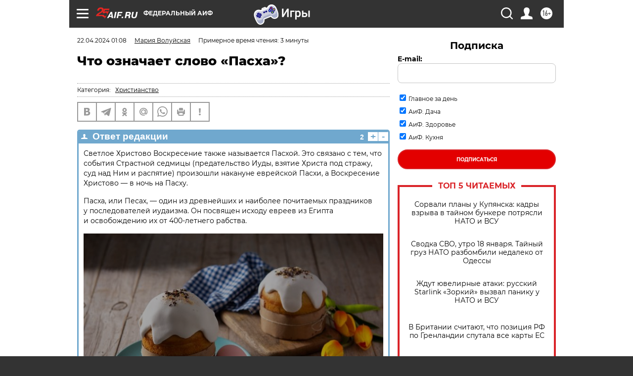

--- FILE ---
content_type: text/html
request_url: https://tns-counter.ru/nc01a**R%3Eundefined*aif_ru/ru/UTF-8/tmsec=aif_ru/423050808***
body_size: -71
content:
77877303696CFA05X1768749573:77877303696CFA05X1768749573

--- FILE ---
content_type: application/javascript; charset=utf-8
request_url: https://news.mediametrics.ru/cgi-bin/b.fcgi?ac=b&m=js&n=5&v=4&p=h&id=DivID1
body_size: 5975
content:
{
var linkElement = document.createElement('link');
linkElement.setAttribute('rel', 'stylesheet');
linkElement.setAttribute('type', 'text/css');
linkElement.setAttribute('href', "//news.mediametrics.ru/css/w4.css");
document.head.appendChild(linkElement);
function VeiwCode(Data, masView, bn) {
var S='<div style="width:320px; overflow: hidden;" onmouseover="blockMouseOver'+bn+'()" onmouseout="blockMouseOver'+bn+'()">';
S+='<div class="mm_title">Самое интересное в соцсетях</div>';
for(var i=0; i<Data.news.length; i++) {
masView[i]=0;
S+='<div class="article_mm">';
S+='<div class="img" style="background-image: url(\''+Data.news[i].image+'\');cursor:pointer;" onclick="winOpen(\''+Data.news[i].linkclick+'\')"></div>';
S+='<div class="title_mm font_sm_mm" style="cursor:pointer;" onclick="winOpen(\''+Data.news[i].linkclick+'\')">';
S+=Data.news[i].title;
S+='</div>';
S+='</div>';
}
S+='</div>';
var e = document.getElementById('DivID1'); if (e) {e.innerHTML = S; e.id = 'DivID1x'+bn;}
}
var Data5294 = {
"status":1,
"blockview":"//news.mediametrics.ru/cgi-bin/v.fcgi?ac=v&m=gif&t=MTc2ODc0OTU2OS41Mjk0OjkxNA%3d%3d",
"news":[
{"description":"",
"image":"//news.mediametrics.ru/uploads/1762607501blob.jpg",
"imageW":"//news.mediametrics.ru/uploads/1762607501blobw.jpg",
"imageW2":"//news.mediametrics.ru/uploads/1762607501blobw2.jpg",
"linkview":"//news.mediametrics.ru/cgi-bin/v.fcgi?ac=v&m=gif&t=MTc2ODc0OTU2OS41Mjk1OjkxNQ%3d%3d",
"linkclick":"//news.mediametrics.ru/cgi-bin/c.fcgi?ac=c&t=MTc2ODc0OTU2OS41Mjk1OjkxNQ%3d%3d&u=767aHR0cHM6Ly9tZWRpYW1ldHJpY3MucnUvcmF0aW5nL3J1L2RheS5odG1sP2FydGljbGU9NTc0Mzc4NjA%3d",
"title":"Не ешьте эту готовую еду из магазина: список"},
{"description":"",
"image":"//news.mediametrics.ru/uploads/1762608406blob.jpg",
"imageW":"//news.mediametrics.ru/uploads/1762608406blobw.jpg",
"imageW2":"//news.mediametrics.ru/uploads/1762608406blobw2.jpg",
"linkview":"//news.mediametrics.ru/cgi-bin/v.fcgi?ac=v&m=gif&t=MTc2ODc0OTU2OS41Mjk2OjkxNg%3d%3d",
"linkclick":"//news.mediametrics.ru/cgi-bin/c.fcgi?ac=c&t=MTc2ODc0OTU2OS41Mjk2OjkxNg%3d%3d&u=398aHR0cHM6Ly9tZWRpYW1ldHJpY3MucnUvcmF0aW5nL3J1L2RheS5odG1sP2FydGljbGU9MTY4NDg5MzQ%3d",
"title":"Такую зиму в России никто не ждал: как так?!"},
{"description":"",
"image":"//news.mediametrics.ru/uploads/1762607573blob.jpg",
"imageW":"//news.mediametrics.ru/uploads/1762607573blobw.jpg",
"imageW2":"//news.mediametrics.ru/uploads/1762607573blobw2.jpg",
"linkview":"//news.mediametrics.ru/cgi-bin/v.fcgi?ac=v&m=gif&t=MTc2ODc0OTU2OS41Mjk3OjkxNw%3d%3d",
"linkclick":"//news.mediametrics.ru/cgi-bin/c.fcgi?ac=c&t=MTc2ODc0OTU2OS41Mjk3OjkxNw%3d%3d&u=031aHR0cHM6Ly9tZWRpYW1ldHJpY3MucnUvcmF0aW5nL3J1L2RheS5odG1sP2FydGljbGU9MzI3NDU4NDk%3d",
"title":"В ОАЭ произошло жестокое убийство криптомиллионера "},
{"description":"",
"image":"//news.mediametrics.ru/uploads/1762608018blob.jpg",
"imageW":"//news.mediametrics.ru/uploads/1762608018blobw.jpg",
"imageW2":"//news.mediametrics.ru/uploads/1762608018blobw2.jpg",
"linkview":"//news.mediametrics.ru/cgi-bin/v.fcgi?ac=v&m=gif&t=MTc2ODc0OTU2OS41Mjk4OjkxOA%3d%3d",
"linkclick":"//news.mediametrics.ru/cgi-bin/c.fcgi?ac=c&t=MTc2ODc0OTU2OS41Mjk4OjkxOA%3d%3d&u=116aHR0cHM6Ly9tZWRpYW1ldHJpY3MucnUvcmF0aW5nL3J1L2RheS5odG1sP2FydGljbGU9NTc0NjkxMzg%3d",
"title":"В магазинах России ажиотаж из-за этого продукта: что купить? "},
{"description":"",
"image":"//news.mediametrics.ru/uploads/1762543949blob.jpg",
"imageW":"//news.mediametrics.ru/uploads/1762543949blobw.jpg",
"imageW2":"//news.mediametrics.ru/uploads/1762543949blobw2.jpg",
"linkview":"//news.mediametrics.ru/cgi-bin/v.fcgi?ac=v&m=gif&t=MTc2ODc0OTU2OS41Mjk5OjkxOQ%3d%3d",
"linkclick":"//news.mediametrics.ru/cgi-bin/c.fcgi?ac=c&t=MTc2ODc0OTU2OS41Mjk5OjkxOQ%3d%3d&u=861aHR0cHM6Ly9tZWRpYW1ldHJpY3MucnUvcmF0aW5nL3J1L2RheS5odG1sP2FydGljbGU9NTU2MjY4NTk%3d",
"title":"Таких событий не было с 1945: чего ждать всем нам?"}
]
}
var masView5294=[];
var Delay5294=0;
var countV5294=0;
function getGIF5294(url) {
var img = new Image();
img.onload = function() {
countV5294++;
//	console.log('GIF load OK 5294 '+countV5294+'\n');
}
img.src = url;
}
function winOpen(url) {return window.open(url);}
function checkDiv5294(i) {
if (masView5294[i]==-1) {
return 0;
}
var target = document.getElementById('target5294_'+i);
if (!target) {
masView5294[i]=-1;
return 0;
}
var h = (target.getBoundingClientRect().bottom-target.getBoundingClientRect().top)/5;
var w = (target.getBoundingClientRect().right-target.getBoundingClientRect().left)/5;
var targetPosition = {
top: window.pageYOffset + target.getBoundingClientRect().top + h,
left: window.pageXOffset + target.getBoundingClientRect().left + w,
right: window.pageXOffset + target.getBoundingClientRect().right - w,
bottom: window.pageYOffset + target.getBoundingClientRect().bottom - h
};
var windowPosition = {
top: window.pageYOffset,
left: window.pageXOffset,
right: window.pageXOffset + window.innerWidth,
bottom: window.pageYOffset + window.innerHeight
};
if (targetPosition.bottom <= windowPosition.bottom &&
targetPosition.top >= windowPosition.top &&
targetPosition.right <= windowPosition.right &&
targetPosition.left >= windowPosition.left) {
if (masView5294[i]>=5) {
Delay5294 += 25;
setTimeout('getGIF5294("'+Data5294.news[i].linkview+'")', Delay5294);
masView5294[i]=-1;
return 0;
}
masView5294[i]++;
} else {
masView5294[i]=0;
}
return 1;
}
var MouseOver5294=0;
function blockMouseOver5294() {
if (MouseOver5294) return true;
MouseOver5294=1;
getGIF5294(Data5294.blockview);
}
function Visible5294() {
var n=0;
Delay5294=0;
for(var i=0; i<Data5294.news.length; i++) {
if (checkDiv5294(i)>0) n++;
}
if (n>0) setTimeout(Visible5294, 500);
}
if (Data5294.status==1) {
VeiwCode(Data5294, masView5294, '5294');
setTimeout(Visible5294, 250);
}
}


--- FILE ---
content_type: application/javascript
request_url: https://smi2.ru/counter/settings?payload=CIjlARi_yMKNvTM6JDJjMGJiNDliLTFmZTktNDExOC1hMzUwLTllOGIxM2IwMjk3Nw&cb=_callbacks____0mkjvtvcp
body_size: 1520
content:
_callbacks____0mkjvtvcp("[base64]");

--- FILE ---
content_type: image/svg+xml
request_url: https://aif.ru/redesign2018/img/logo_25.svg?6c0
body_size: 1122
content:
<?xml version="1.0" encoding="utf-8"?>
<!-- Generator: Adobe Illustrator 25.4.1, SVG Export Plug-In . SVG Version: 6.00 Build 0)  -->
<svg version="1.1" id="Layer_1" xmlns="http://www.w3.org/2000/svg" xmlns:xlink="http://www.w3.org/1999/xlink" x="0px" y="0px"
	 viewBox="0 0 96 22" style="enable-background:new 0 0 96 22;" xml:space="preserve">
<style type="text/css">
	.st0{fill:#FFFFFF;}
	.st1{fill:#E52622;}
</style>
<path class="st0" d="M22.4,21.6L29.8,9h3l2,12.6h-3.1l-0.3-2.4h-4.6l-1.3,2.4H22.4z M30.6,12.3L28,17.2h3.3L30.6,12.3z"/>
<path class="st0" d="M36.1,21.6L38.8,9h3l-2.7,12.6H36.1z"/>
<path class="st0" d="M46.8,11.5l-0.6,2.9h5.2l-0.5,2.4h-5.2l-1,4.8h-3L44.4,9h9.2L53,11.4L46.8,11.5L46.8,11.5z"/>
<path class="st0" d="M54.7,21.6h-3l0.6-2.8h3L54.7,21.6z"/>
<path class="st0" d="M61.1,21.6h-3L60.8,9h6.1c1.6,0,2.6,0.4,3.1,1.1c0.5,0.6,0.7,1.3,0.7,2c0,0.8-0.3,1.6-0.8,2.4
	c-0.5,0.7-1.2,1.2-2,1.3l0,0.1c0.9,0.3,1.3,0.9,1.3,1.7c0,0.3-0.1,0.9-0.3,1.8c-0.1,0.6-0.2,1.1-0.2,1.5c0,0.2,0.1,0.5,0.2,0.8h-3
	c-0.1-0.3-0.2-0.6-0.2-0.8c0-0.4,0.1-0.9,0.2-1.3c0.1-0.6,0.2-1.1,0.2-1.4c0-0.3-0.1-0.5-0.2-0.6c-0.1-0.2-0.3-0.3-0.5-0.3
	c-0.3-0.1-0.7-0.1-1.1-0.1h-2.3L61.1,21.6z M65.7,11.5h-2.5l-0.7,3.1h2.7c0.7,0,1.3-0.2,1.7-0.5c0.4-0.3,0.6-0.7,0.6-1.2
	C67.6,12,67,11.5,65.7,11.5z"/>
<path class="st0" d="M72,16.4L73.5,9h3l-1.6,7.4c-0.1,0.7-0.2,1.1-0.2,1.4c0,0.6,0.2,1,0.6,1.3c0.4,0.3,0.9,0.5,1.6,0.5
	c0.8,0,1.5-0.2,1.9-0.7c0.5-0.4,0.9-1.3,1.1-2.5L81.5,9h3l-1.6,7.8c-0.2,1.1-0.6,2-1,2.8c-0.3,0.5-0.7,0.9-1.1,1.2
	c-0.9,0.8-2.3,1.1-4,1.1c-3.3,0-5-1.3-5-3.9C71.7,17.8,71.8,17.2,72,16.4z"/>
<path class="st1" d="M14.7,8.2c0.8-1,1.2-2.2,1.2-3.6c0-0.1,0-0.2,0-0.3l-1.4,4.1C14.6,8.4,14.6,8.3,14.7,8.2z"/>
<path class="st1" d="M22.2,14.2c0.1-0.3,0.1-0.6,0.2-0.9C22.3,13.6,22.3,13.9,22.2,14.2z"/>
<path class="st1" d="M22.4,13c0-0.2,0-0.4-0.1-0.6C22.3,12.7,22.4,12.9,22.4,13z"/>
<path class="st1" d="M19.7,17.1c0,0-0.1,0-0.1,0C19.7,17.1,19.7,17.1,19.7,17.1z"/>
<path class="st1" d="M24.5,8.7c-0.8-0.7-1.8-1-3.2-1c-1.7,0-3.1,0.5-4.2,1.6l1.3-3.7h8.3l0.6-3H16.5l-0.6,1.8c0,0.1,0,0.2,0,0.3
	c0,1.4-0.4,2.6-1.2,3.6c-0.1,0.1-0.1,0.1-0.2,0.2l-1.1,3.3h3.8c0.7-0.8,1.6-1.2,2.7-1.2c1.1,0,1.7,0.3,2,1c0.2,0.3,0.3,0.6,0.3,1
	c0,0.2,0.1,0.4,0.1,0.6c0,0.1,0,0.2,0,0.3c0,0.3-0.1,0.6-0.1,0.9c-0.2,0.6-0.4,1.1-0.8,1.6c-0.2,0.2-0.4,0.5-0.6,0.6
	c-0.2,0.1-0.4,0.3-0.6,0.4c0,0,0,0-0.1,0c-0.1,0-0.2,0.1-0.2,0.1c0,0-0.1,0-0.1,0c-0.1,0-0.1,0-0.2,0.1c0,0-0.1,0-0.1,0
	c-0.3,0.1-0.5,0.1-0.9,0.1c-0.4,0-0.8-0.1-1.4-0.3c-0.7-0.3-1.1-0.9-1.1-1.8v-0.3h-2.6h-1.3H5.3c0.5-0.7,1.1-1.3,2-1.7L9,12.1
	c0.7-0.4,1.4-0.7,1.8-1c1.6-0.9,2.9-1.8,3.7-2.7l1.4-4.1c0-0.9-0.3-1.7-0.9-2.4c-0.6-0.7-1.4-1.2-2.3-1.5C11.8,0.2,10.8,0,9.7,0
	c-4,0-6.4,2.1-7.4,6.4h3.8C6.4,4.1,7.6,3,9.6,3c0.6,0,1.2,0.1,1.7,0.4C11.7,3.7,12,4.3,12,5c0,1.1-0.5,2-1.4,2.9
	c-0.5,0.4-0.9,0.7-1.3,1c-0.4,0.3-1,0.6-1.7,1c-0.1,0-0.7,0.4-1.7,0.9c-1.7,1-3.1,2-4,3C1,14.7,0.3,16,0,17.6h13
	c0.1,0.2,0.2,0.3,0.3,0.5c0.4,0.7,1.2,1.2,2.2,1.6c0.7,0.3,1.5,0.4,2.3,0.4l-0.7,1.1L16.7,22h1.5l1.2-2l6.1-10.5l1.6-2.7h-1.5
	L24.5,8.7z"/>
</svg>
